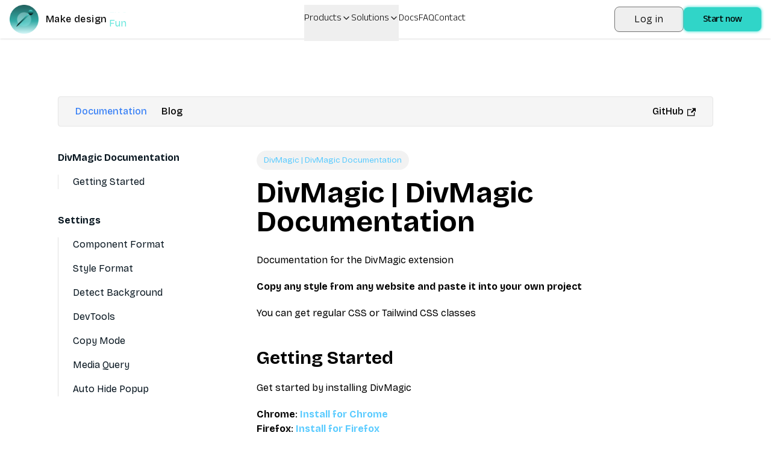

--- FILE ---
content_type: text/x-component
request_url: https://www.divmagic.com/?_rsc=1b24x
body_size: -18
content:
0:{"b":"VCaAxlv_iSvrfthsBGVn2","f":[["children",["locale","en","d"],"children","__PAGE__",["__PAGE__",{}],null,[null,null],true]],"S":false}


--- FILE ---
content_type: text/x-component
request_url: https://www.divmagic.com/docs/settings/media-query?_rsc=1b24x
body_size: -8
content:
0:{"b":"VCaAxlv_iSvrfthsBGVn2","f":[["children",["locale","en","d"],"children","docs","children","settings",["settings",{"children":["media-query",{"children":["__PAGE__",{}]}]}],null,[null,null],true]],"S":false}


--- FILE ---
content_type: text/x-component
request_url: https://www.divmagic.com/blog?_rsc=1b24x
body_size: -14
content:
0:{"b":"VCaAxlv_iSvrfthsBGVn2","f":[["children",["locale","en","d"],"children","blog",["blog",{"children":["__PAGE__",{}]}],null,[null,null],true]],"S":false}


--- FILE ---
content_type: text/x-component
request_url: https://www.divmagic.com/docs/settings/detect-background?_rsc=1b24x
body_size: -9
content:
0:{"b":"VCaAxlv_iSvrfthsBGVn2","f":[["children",["locale","en","d"],"children","docs","children","settings",["settings",{"children":["detect-background",{"children":["__PAGE__",{}]}]}],null,[null,null],true]],"S":false}


--- FILE ---
content_type: text/x-component
request_url: https://www.divmagic.com/docs/settings/component-format?_rsc=1b24x
body_size: -10
content:
0:{"b":"VCaAxlv_iSvrfthsBGVn2","f":[["children",["locale","en","d"],"children","docs","children","settings",["settings",{"children":["component-format",{"children":["__PAGE__",{}]}]}],null,[null,null],true]],"S":false}


--- FILE ---
content_type: text/x-component
request_url: https://www.divmagic.com/docs/settings/copy-mode?_rsc=1b24x
body_size: -10
content:
0:{"b":"VCaAxlv_iSvrfthsBGVn2","f":[["children",["locale","en","d"],"children","docs","children","settings",["settings",{"children":["copy-mode",{"children":["__PAGE__",{}]}]}],null,[null,null],true]],"S":false}


--- FILE ---
content_type: text/x-component
request_url: https://www.divmagic.com/docs/settings/auto-hide-popup?_rsc=1b24x
body_size: -9
content:
0:{"b":"VCaAxlv_iSvrfthsBGVn2","f":[["children",["locale","en","d"],"children","docs","children","settings",["settings",{"children":["auto-hide-popup",{"children":["__PAGE__",{}]}]}],null,[null,null],true]],"S":false}


--- FILE ---
content_type: text/x-component
request_url: https://www.divmagic.com/docs/settings/style-format?_rsc=1b24x
body_size: -10
content:
0:{"b":"VCaAxlv_iSvrfthsBGVn2","f":[["children",["locale","en","d"],"children","docs","children","settings",["settings",{"children":["style-format",{"children":["__PAGE__",{}]}]}],null,[null,null],true]],"S":false}


--- FILE ---
content_type: text/x-component
request_url: https://www.divmagic.com/docs/settings?_rsc=1b24x
body_size: -15
content:
0:{"b":"VCaAxlv_iSvrfthsBGVn2","f":[["children",["locale","en","d"],"children","docs","children","settings",["settings",{"children":["__PAGE__",{}]}],null,[null,null],true]],"S":false}


--- FILE ---
content_type: text/x-component
request_url: https://www.divmagic.com/faq?_rsc=1b24x
body_size: -15
content:
0:{"b":"VCaAxlv_iSvrfthsBGVn2","f":[["children",["locale","en","d"],"children","faq",["faq",{"children":["__PAGE__",{}]}],null,[null,null],true]],"S":false}


--- FILE ---
content_type: text/x-component
request_url: https://www.divmagic.com/docs/settings/devtools?_rsc=1b24x
body_size: -11
content:
0:{"b":"VCaAxlv_iSvrfthsBGVn2","f":[["children",["locale","en","d"],"children","docs","children","settings",["settings",{"children":["devtools",{"children":["__PAGE__",{}]}]}],null,[null,null],true]],"S":false}
